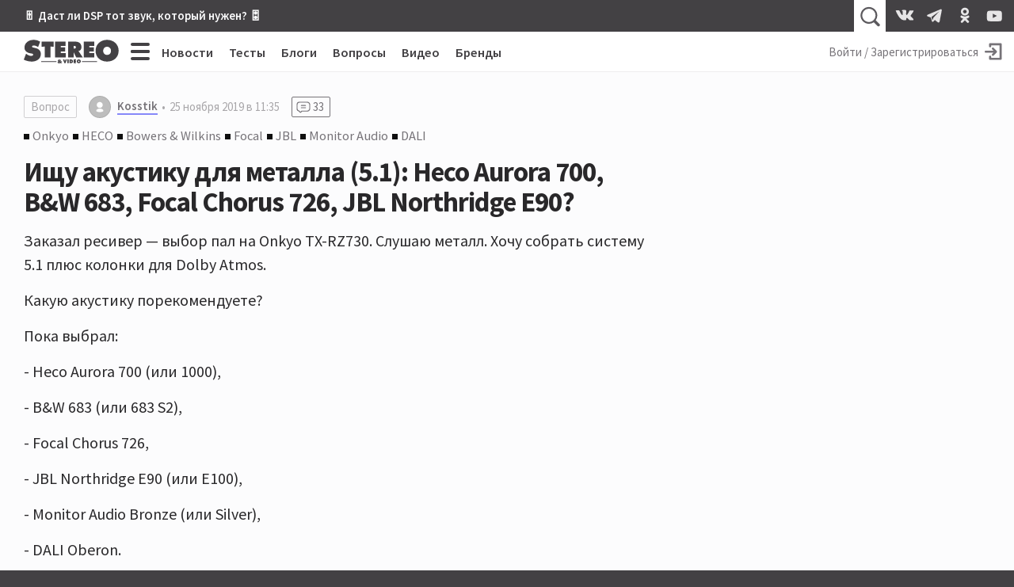

--- FILE ---
content_type: text/html; charset=utf-8
request_url: https://aflt.market.yandex.ru/widgets/service?appVersion=4e3c53b3d5b5ecec91b93b9c3c0637f348aa0ce5
body_size: 493
content:

        <!DOCTYPE html>
        <html>
            <head>
                <title>Виджеты, сервисная страница!</title>

                <script type="text/javascript" src="https://yastatic.net/s3/market-static/affiliate/2393a198fd495f7235c2.js" nonce="pQV39AF4wUPPJxL19LBn6g=="></script>

                <script type="text/javascript" nonce="pQV39AF4wUPPJxL19LBn6g==">
                    window.init({"browserslistEnv":"legacy","page":{"id":"affiliate-widgets:service"},"request":{"id":"1768398897174\u002F5ff808b51ed4d9562457167459480600\u002F1"},"metrikaCounterParams":{"id":45411513,"clickmap":true,"trackLinks":true,"accurateTrackBounce":true}});
                </script>
            </head>
        </html>
    

--- FILE ---
content_type: text/css
request_url: https://stereo.ru/vite/assets/print.41a6b118.css
body_size: -330
content:
.overheader__wrapper,.hc-nav__wrapper,.hu-nav__wrapper,.footer,.reply__new,.lfb__wrapper,.reply__footer,.messenger{display:none}
